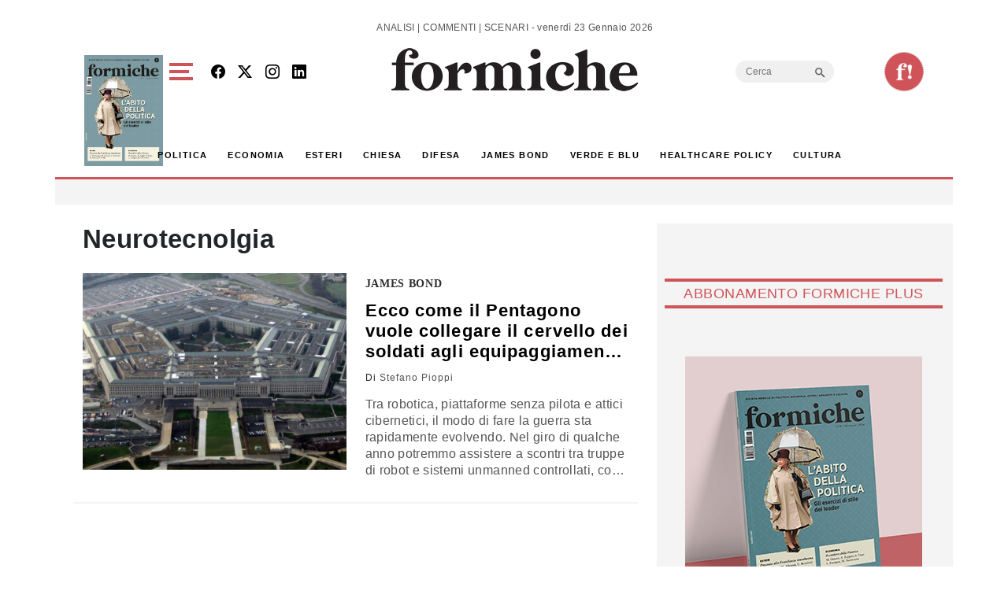

--- FILE ---
content_type: text/html; charset=utf-8
request_url: https://www.google.com/recaptcha/api2/aframe
body_size: 266
content:
<!DOCTYPE HTML><html><head><meta http-equiv="content-type" content="text/html; charset=UTF-8"></head><body><script nonce="Z35NI9Ux1ppgIc2fx0oa_A">/** Anti-fraud and anti-abuse applications only. See google.com/recaptcha */ try{var clients={'sodar':'https://pagead2.googlesyndication.com/pagead/sodar?'};window.addEventListener("message",function(a){try{if(a.source===window.parent){var b=JSON.parse(a.data);var c=clients[b['id']];if(c){var d=document.createElement('img');d.src=c+b['params']+'&rc='+(localStorage.getItem("rc::a")?sessionStorage.getItem("rc::b"):"");window.document.body.appendChild(d);sessionStorage.setItem("rc::e",parseInt(sessionStorage.getItem("rc::e")||0)+1);localStorage.setItem("rc::h",'1769122847233');}}}catch(b){}});window.parent.postMessage("_grecaptcha_ready", "*");}catch(b){}</script></body></html>

--- FILE ---
content_type: application/javascript; charset=utf-8
request_url: https://fundingchoicesmessages.google.com/f/AGSKWxVvRF_UccO8CzPMeUaaec6KdsthRfc6BadaszwKTAuLAD2mL4e2B3_0e1W--oodiwU4UeX0ivC0yvMnVMSLksJscPHXsySuu1-73ohx7D4q8QY_VNvAjxr3Git8R49VVEjeyr-Tn-ezowWMnyo7GhMWNWYJ8UgVzswJsYqNABhP8eYZlqTwwd0MQD0K/_/ad600x330./AD/Footer_/google-adwords/topads1./300x250advert.
body_size: -1289
content:
window['5459588e-8169-40a8-b5c3-2d7549728a00'] = true;